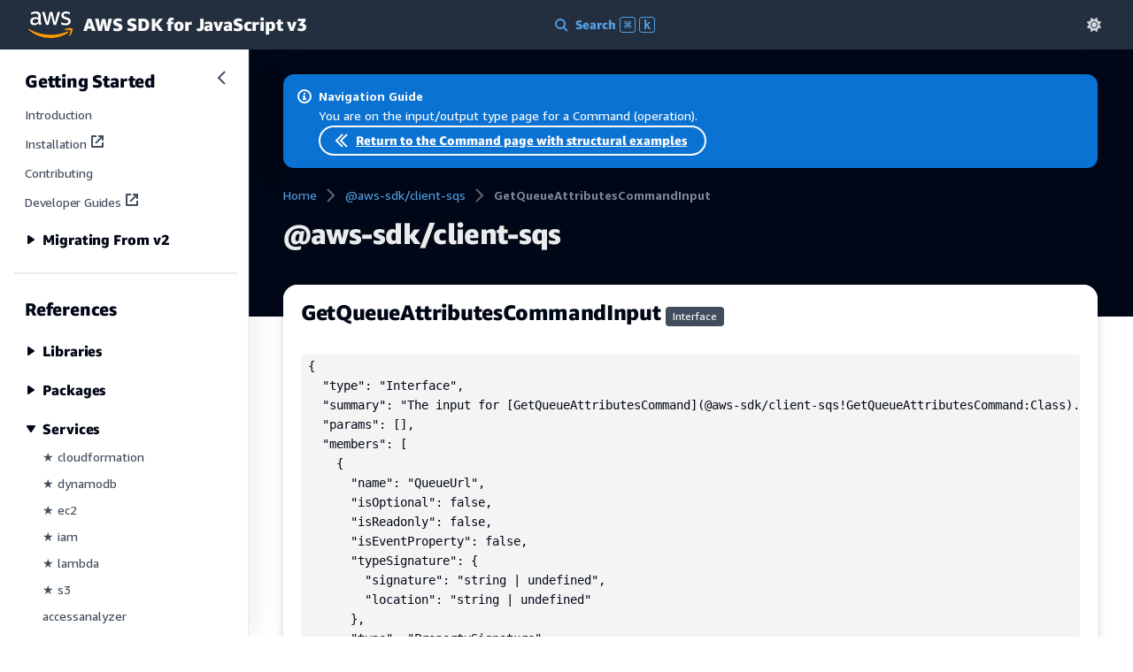

--- FILE ---
content_type: text/html
request_url: https://docs.aws.amazon.com/AWSJavaScriptSDK/v3/latest/Package/-aws-sdk-client-sqs/Interface/GetQueueAttributesCommandInput/
body_size: 4138
content:
<!DOCTYPE html><html lang="en"><head><meta charSet="utf-8"/><title>AWS SDK for JavaScript v3</title><meta content="API Reference" name="description"/><meta content="width=device-width, initial-scale=1" name="viewport"/><meta content="API Reference" name="guide-name"/><meta content="AWS SDK for JavaScript v3" name="service-name"/><meta name="next-head-count" content="6"/><link rel="preload" href="/AWSJavaScriptSDK/v3/latest/_next/static/css/eb2a769eb8dc9f8b.css" as="style"/><link rel="stylesheet" href="/AWSJavaScriptSDK/v3/latest/_next/static/css/eb2a769eb8dc9f8b.css" data-n-g=""/><link rel="preload" href="/AWSJavaScriptSDK/v3/latest/_next/static/css/1cf853393978f0ce.css" as="style"/><link rel="stylesheet" href="/AWSJavaScriptSDK/v3/latest/_next/static/css/1cf853393978f0ce.css" data-n-p=""/><noscript data-n-css=""></noscript><script defer="" nomodule="" src="/AWSJavaScriptSDK/v3/latest/_next/static/chunks/polyfills-42372ed130431b0a.js"></script><script src="/AWSJavaScriptSDK/v3/latest/_next/static/chunks/webpack-3cc766587cec3e16.js" defer=""></script><script src="/AWSJavaScriptSDK/v3/latest/_next/static/chunks/framework-8d83868bf6469d6b.js" defer=""></script><script src="/AWSJavaScriptSDK/v3/latest/_next/static/chunks/main-87182a469fdd9857.js" defer=""></script><script src="/AWSJavaScriptSDK/v3/latest/_next/static/chunks/pages/_app-4e3f5e97b85fc571.js" defer=""></script><script src="/AWSJavaScriptSDK/v3/latest/_next/static/chunks/pages/Package/%5Bpackage%5D/%5Btype%5D/%5Bitem%5D-5c2bf2e982dd80a3.js" defer=""></script><script src="/AWSJavaScriptSDK/v3/latest/_next/static/preview/_buildManifest.js" defer=""></script><script src="/AWSJavaScriptSDK/v3/latest/_next/static/preview/_ssgManifest.js" defer=""></script></head><body class="awsui-visual-refresh"><div id="__next"><div class="SkipToMain_SkipToMain__Gpx2B"><a class="awsui_button_vjswe_teta5_101 awsui_variant-primary_vjswe_teta5_210" href="#main"><span class="awsui_content_vjswe_teta5_97">Skip to main content</span></a></div></div><script id="__NEXT_DATA__" type="application/json">{"props":{"pageProps":{"packageName":"@aws-sdk/client-sqs","packageDocumentation":{"deprecated":null},"params":{"package":"-aws-sdk-client-sqs","type":"Interface","item":"GetQueueAttributesCommandInput"},"item":{"type":"Interface","summary":"The input for [GetQueueAttributesCommand](@aws-sdk/client-sqs!GetQueueAttributesCommand:Class).","params":[],"members":[{"name":"QueueUrl","isOptional":false,"isReadonly":false,"isEventProperty":false,"typeSignature":{"signature":"string | undefined","location":"string | undefined"},"type":"PropertySignature","summary":"\u003cp\u003eThe URL of the Amazon SQS queue whose attribute information is retrieved.\u003c/p\u003e \u003cp\u003eQueue URLs and names are case-sensitive.\u003c/p\u003e","params":[],"members":[],"throws":[],"tags":[],"breadcrumbs":[{"name":"@aws-sdk/client-sqs","kind":"Package"},{"name":"GetQueueAttributesRequest","kind":"Interface"},{"name":"QueueUrl","kind":"PropertySignature"}],"otherBlocks":{}},{"name":"AttributeNames","isOptional":true,"isReadonly":false,"isEventProperty":false,"typeSignature":{"signature":"[QueueAttributeName](@aws-sdk/client-sqs!QueueAttributeName:Type)[] | undefined","location":"QueueAttributeName[] | undefined"},"type":"PropertySignature","summary":"\u003cp\u003eA list of attributes for which to retrieve information.\u003c/p\u003e \u003cp\u003eThe \u003ccode\u003eAttributeNames\u003c/code\u003e parameter is optional, but if you don't specify values for this parameter, the request returns empty results.\u003c/p\u003e \u003cnote\u003e \u003cp\u003eIn the future, new attributes might be added. If you write code that calls this action, we recommend that you structure your code so that it can handle new attributes gracefully.\u003c/p\u003e \u003c/note\u003e \u003cp\u003eThe following attributes are supported:\u003c/p\u003e \u003cimportant\u003e \u003cp\u003eThe \u003ccode\u003eApproximateNumberOfMessagesDelayed\u003c/code\u003e, \u003ccode\u003eApproximateNumberOfMessagesNotVisible\u003c/code\u003e, and \u003ccode\u003eApproximateNumberOfMessages\u003c/code\u003e metrics may not achieve consistency until at least 1 minute after the producers stop sending messages. This period is required for the queue metadata to reach eventual consistency. \u003c/p\u003e \u003c/important\u003e \u003cul\u003e \u003cli\u003e \u003cp\u003e \u003ccode\u003eAll\u003c/code\u003e – Returns all values. \u003c/p\u003e \u003c/li\u003e \u003cli\u003e \u003cp\u003e \u003ccode\u003eApproximateNumberOfMessages\u003c/code\u003e – Returns the approximate number of messages available for retrieval from the queue.\u003c/p\u003e \u003c/li\u003e \u003cli\u003e \u003cp\u003e \u003ccode\u003eApproximateNumberOfMessagesDelayed\u003c/code\u003e – Returns the approximate number of messages in the queue that are delayed and not available for reading immediately. This can happen when the queue is configured as a delay queue or when a message has been sent with a delay parameter.\u003c/p\u003e \u003c/li\u003e \u003cli\u003e \u003cp\u003e \u003ccode\u003eApproximateNumberOfMessagesNotVisible\u003c/code\u003e – Returns the approximate number of messages that are in flight. Messages are considered to be \u003ci\u003ein flight\u003c/i\u003e if they have been sent to a client but have not yet been deleted or have not yet reached the end of their visibility window. \u003c/p\u003e \u003c/li\u003e \u003cli\u003e \u003cp\u003e \u003ccode\u003eCreatedTimestamp\u003c/code\u003e – Returns the time when the queue was created in seconds (\u003ca href=\"http://en.wikipedia.org/wiki/Unix_time\"\u003eepoch time\u003c/a\u003e).\u003c/p\u003e \u003c/li\u003e \u003cli\u003e \u003cp\u003e \u003ccode\u003eDelaySeconds\u003c/code\u003e – Returns the default delay on the queue in seconds.\u003c/p\u003e \u003c/li\u003e \u003cli\u003e \u003cp\u003e \u003ccode\u003eLastModifiedTimestamp\u003c/code\u003e – Returns the time when the queue was last changed in seconds (\u003ca href=\"http://en.wikipedia.org/wiki/Unix_time\"\u003eepoch time\u003c/a\u003e).\u003c/p\u003e \u003c/li\u003e \u003cli\u003e \u003cp\u003e \u003ccode\u003eMaximumMessageSize\u003c/code\u003e – Returns the limit of how many bytes a message can contain before Amazon SQS rejects it.\u003c/p\u003e \u003c/li\u003e \u003cli\u003e \u003cp\u003e \u003ccode\u003eMessageRetentionPeriod\u003c/code\u003e – Returns the length of time, in seconds, for which Amazon SQS retains a message. When you change a queue's attributes, the change can take up to 60 seconds for most of the attributes to propagate throughout the Amazon SQS system. Changes made to the \u003ccode\u003eMessageRetentionPeriod\u003c/code\u003e attribute can take up to 15 minutes and will impact existing messages in the queue potentially causing them to be expired and deleted if the \u003ccode\u003eMessageRetentionPeriod\u003c/code\u003e is reduced below the age of existing messages.\u003c/p\u003e \u003c/li\u003e \u003cli\u003e \u003cp\u003e \u003ccode\u003ePolicy\u003c/code\u003e – Returns the policy of the queue.\u003c/p\u003e \u003c/li\u003e \u003cli\u003e \u003cp\u003e \u003ccode\u003eQueueArn\u003c/code\u003e – Returns the Amazon resource name (ARN) of the queue.\u003c/p\u003e \u003c/li\u003e \u003cli\u003e \u003cp\u003e \u003ccode\u003eReceiveMessageWaitTimeSeconds\u003c/code\u003e – Returns the length of time, in seconds, for which the \u003ccode\u003eReceiveMessage\u003c/code\u003e action waits for a message to arrive. \u003c/p\u003e \u003c/li\u003e \u003cli\u003e \u003cp\u003e \u003ccode\u003eVisibilityTimeout\u003c/code\u003e – Returns the visibility timeout for the queue. For more information about the visibility timeout, see \u003ca href=\"https://docs.aws.amazon.com/AWSSimpleQueueService/latest/SQSDeveloperGuide/sqs-visibility-timeout.html\"\u003eVisibility Timeout\u003c/a\u003e in the \u003ci\u003eAmazon SQS Developer Guide\u003c/i\u003e. \u003c/p\u003e \u003c/li\u003e \u003c/ul\u003e \u003cp\u003eThe following attributes apply only to \u003ca href=\"https://docs.aws.amazon.com/AWSSimpleQueueService/latest/SQSDeveloperGuide/sqs-dead-letter-queues.html\"\u003edead-letter queues:\u003c/a\u003e \u003c/p\u003e \u003cul\u003e \u003cli\u003e \u003cp\u003e \u003ccode\u003eRedrivePolicy\u003c/code\u003e – The string that includes the parameters for the dead-letter queue functionality of the source queue as a JSON object. The parameters are as follows:\u003c/p\u003e \u003cul\u003e \u003cli\u003e \u003cp\u003e \u003ccode\u003edeadLetterTargetArn\u003c/code\u003e – The Amazon Resource Name (ARN) of the dead-letter queue to which Amazon SQS moves messages after the value of \u003ccode\u003emaxReceiveCount\u003c/code\u003e is exceeded.\u003c/p\u003e \u003c/li\u003e \u003cli\u003e \u003cp\u003e \u003ccode\u003emaxReceiveCount\u003c/code\u003e – The number of times a message is delivered to the source queue before being moved to the dead-letter queue. Default: 10. When the \u003ccode\u003eReceiveCount\u003c/code\u003e for a message exceeds the \u003ccode\u003emaxReceiveCount\u003c/code\u003e for a queue, Amazon SQS moves the message to the dead-letter-queue.\u003c/p\u003e \u003c/li\u003e \u003c/ul\u003e \u003c/li\u003e \u003cli\u003e \u003cp\u003e \u003ccode\u003eRedriveAllowPolicy\u003c/code\u003e – The string that includes the parameters for the permissions for the dead-letter queue redrive permission and which source queues can specify dead-letter queues as a JSON object. The parameters are as follows:\u003c/p\u003e \u003cul\u003e \u003cli\u003e \u003cp\u003e \u003ccode\u003eredrivePermission\u003c/code\u003e – The permission type that defines which source queues can specify the current queue as the dead-letter queue. Valid values are:\u003c/p\u003e \u003cul\u003e \u003cli\u003e \u003cp\u003e \u003ccode\u003eallowAll\u003c/code\u003e – (Default) Any source queues in this Amazon Web Services account in the same Region can specify this queue as the dead-letter queue.\u003c/p\u003e \u003c/li\u003e \u003cli\u003e \u003cp\u003e \u003ccode\u003edenyAll\u003c/code\u003e – No source queues can specify this queue as the dead-letter queue.\u003c/p\u003e \u003c/li\u003e \u003cli\u003e \u003cp\u003e \u003ccode\u003ebyQueue\u003c/code\u003e – Only queues specified by the \u003ccode\u003esourceQueueArns\u003c/code\u003e parameter can specify this queue as the dead-letter queue.\u003c/p\u003e \u003c/li\u003e \u003c/ul\u003e \u003c/li\u003e \u003cli\u003e \u003cp\u003e \u003ccode\u003esourceQueueArns\u003c/code\u003e – The Amazon Resource Names (ARN)s of the source queues that can specify this queue as the dead-letter queue and redrive messages. You can specify this parameter only when the \u003ccode\u003eredrivePermission\u003c/code\u003e parameter is set to \u003ccode\u003ebyQueue\u003c/code\u003e. You can specify up to 10 source queue ARNs. To allow more than 10 source queues to specify dead-letter queues, set the \u003ccode\u003eredrivePermission\u003c/code\u003e parameter to \u003ccode\u003eallowAll\u003c/code\u003e.\u003c/p\u003e \u003c/li\u003e \u003c/ul\u003e \u003c/li\u003e \u003c/ul\u003e \u003cnote\u003e \u003cp\u003eThe dead-letter queue of a FIFO queue must also be a FIFO queue. Similarly, the dead-letter queue of a standard queue must also be a standard queue.\u003c/p\u003e \u003c/note\u003e \u003cp\u003eThe following attributes apply only to \u003ca href=\"https://docs.aws.amazon.com/AWSSimpleQueueService/latest/SQSDeveloperGuide/sqs-server-side-encryption.html\"\u003eserver-side-encryption\u003c/a\u003e:\u003c/p\u003e \u003cul\u003e \u003cli\u003e \u003cp\u003e \u003ccode\u003eKmsMasterKeyId\u003c/code\u003e – Returns the ID of an Amazon Web Services managed customer master key (CMK) for Amazon SQS or a custom CMK. For more information, see \u003ca href=\"https://docs.aws.amazon.com/AWSSimpleQueueService/latest/SQSDeveloperGuide/sqs-server-side-encryption.html#sqs-sse-key-terms\"\u003eKey Terms\u003c/a\u003e. \u003c/p\u003e \u003c/li\u003e \u003cli\u003e \u003cp\u003e \u003ccode\u003eKmsDataKeyReusePeriodSeconds\u003c/code\u003e – Returns the length of time, in seconds, for which Amazon SQS can reuse a data key to encrypt or decrypt messages before calling KMS again. For more information, see \u003ca href=\"https://docs.aws.amazon.com/AWSSimpleQueueService/latest/SQSDeveloperGuide/sqs-server-side-encryption.html#sqs-how-does-the-data-key-reuse-period-work\"\u003eHow Does the Data Key Reuse Period Work?\u003c/a\u003e. \u003c/p\u003e \u003c/li\u003e \u003cli\u003e \u003cp\u003e \u003ccode\u003eSqsManagedSseEnabled\u003c/code\u003e – Returns information about whether the queue is using SSE-SQS encryption using SQS owned encryption keys. Only one server-side encryption option is supported per queue (for example, \u003ca href=\"https://docs.aws.amazon.com/AWSSimpleQueueService/latest/SQSDeveloperGuide/sqs-configure-sse-existing-queue.html\"\u003eSSE-KMS\u003c/a\u003e or \u003ca href=\"https://docs.aws.amazon.com/AWSSimpleQueueService/latest/SQSDeveloperGuide/sqs-configure-sqs-sse-queue.html\"\u003eSSE-SQS\u003c/a\u003e).\u003c/p\u003e \u003c/li\u003e \u003c/ul\u003e \u003cp\u003eThe following attributes apply only to \u003ca href=\"https://docs.aws.amazon.com/AWSSimpleQueueService/latest/SQSDeveloperGuide/FIFO-queues.html\"\u003eFIFO (first-in-first-out) queues\u003c/a\u003e:\u003c/p\u003e \u003cul\u003e \u003cli\u003e \u003cp\u003e \u003ccode\u003eFifoQueue\u003c/code\u003e – Returns information about whether the queue is FIFO. For more information, see \u003ca href=\"https://docs.aws.amazon.com/AWSSimpleQueueService/latest/SQSDeveloperGuide/FIFO-queues-understanding-logic.html\"\u003eFIFO queue logic\u003c/a\u003e in the \u003ci\u003eAmazon SQS Developer Guide\u003c/i\u003e.\u003c/p\u003e \u003cnote\u003e \u003cp\u003eTo determine whether a queue is \u003ca href=\"https://docs.aws.amazon.com/AWSSimpleQueueService/latest/SQSDeveloperGuide/FIFO-queues.html\"\u003eFIFO\u003c/a\u003e, you can check whether \u003ccode\u003eQueueName\u003c/code\u003e ends with the \u003ccode\u003e.fifo\u003c/code\u003e suffix.\u003c/p\u003e \u003c/note\u003e \u003c/li\u003e \u003cli\u003e \u003cp\u003e \u003ccode\u003eContentBasedDeduplication\u003c/code\u003e – Returns whether content-based deduplication is enabled for the queue. For more information, see \u003ca href=\"https://docs.aws.amazon.com/AWSSimpleQueueService/latest/SQSDeveloperGuide/FIFO-queues-exactly-once-processing.html\"\u003eExactly-once processing\u003c/a\u003e in the \u003ci\u003eAmazon SQS Developer Guide\u003c/i\u003e. \u003c/p\u003e \u003c/li\u003e \u003c/ul\u003e \u003cp\u003eThe following attributes apply only to \u003ca href=\"https://docs.aws.amazon.com/AWSSimpleQueueService/latest/SQSDeveloperGuide/high-throughput-fifo.html\"\u003ehigh throughput for FIFO queues\u003c/a\u003e:\u003c/p\u003e \u003cul\u003e \u003cli\u003e \u003cp\u003e \u003ccode\u003eDeduplicationScope\u003c/code\u003e – Specifies whether message deduplication occurs at the message group or queue level. Valid values are \u003ccode\u003emessageGroup\u003c/code\u003e and \u003ccode\u003equeue\u003c/code\u003e.\u003c/p\u003e \u003c/li\u003e \u003cli\u003e \u003cp\u003e \u003ccode\u003eFifoThroughputLimit\u003c/code\u003e – Specifies whether the FIFO queue throughput quota applies to the entire queue or per message group. Valid values are \u003ccode\u003eperQueue\u003c/code\u003e and \u003ccode\u003eperMessageGroupId\u003c/code\u003e. The \u003ccode\u003eperMessageGroupId\u003c/code\u003e value is allowed only when the value for \u003ccode\u003eDeduplicationScope\u003c/code\u003e is \u003ccode\u003emessageGroup\u003c/code\u003e.\u003c/p\u003e \u003c/li\u003e \u003c/ul\u003e \u003cp\u003eTo enable high throughput for FIFO queues, do the following:\u003c/p\u003e \u003cul\u003e \u003cli\u003e \u003cp\u003eSet \u003ccode\u003eDeduplicationScope\u003c/code\u003e to \u003ccode\u003emessageGroup\u003c/code\u003e.\u003c/p\u003e \u003c/li\u003e \u003cli\u003e \u003cp\u003eSet \u003ccode\u003eFifoThroughputLimit\u003c/code\u003e to \u003ccode\u003eperMessageGroupId\u003c/code\u003e.\u003c/p\u003e \u003c/li\u003e \u003c/ul\u003e \u003cp\u003eIf you set these attributes to anything other than the values shown for enabling high throughput, normal throughput is in effect and deduplication occurs as specified.\u003c/p\u003e \u003cp\u003eFor information on throughput quotas, see \u003ca href=\"https://docs.aws.amazon.com/AWSSimpleQueueService/latest/SQSDeveloperGuide/quotas-messages.html\"\u003eQuotas related to messages\u003c/a\u003e in the \u003ci\u003eAmazon SQS Developer Guide\u003c/i\u003e.\u003c/p\u003e","params":[],"members":[],"throws":[],"tags":[],"breadcrumbs":[{"name":"@aws-sdk/client-sqs","kind":"Package"},{"name":"GetQueueAttributesRequest","kind":"Interface"},{"name":"AttributeNames","kind":"PropertySignature"}],"otherBlocks":{}}],"throws":[],"tags":[],"breadcrumbs":[{"name":"@aws-sdk/client-sqs","kind":"Package"},{"name":"GetQueueAttributesCommandInput","kind":"Interface"}],"otherBlocks":{},"typeSignature":{"signature":"export interface GetQueueAttributesCommandInput extends [GetQueueAttributesRequest](@aws-sdk/client-sqs!GetQueueAttributesRequest:Interface) ","location":"dist-types/commands/GetQueueAttributesCommand.d.ts"},"name":"GetQueueAttributesCommandInput"},"breadcrumbs":[{"text":"@aws-sdk/client-sqs","href":"/Package/-aws-sdk-client-sqs"},{"text":"GetQueueAttributesCommandInput","href":"/Package/-aws-sdk-client-sqs/GetQueueAttributesCommandInput/Interface"}]},"__N_SSG":true},"page":"/Package/[package]/[type]/[item]","query":{"package":"-aws-sdk-client-sqs","type":"Interface","item":"GetQueueAttributesCommandInput"},"buildId":"preview","assetPrefix":"/AWSJavaScriptSDK/v3/latest","isFallback":false,"gsp":true,"scriptLoader":[]}</script></body></html>

--- FILE ---
content_type: application/x-javascript
request_url: https://docs.aws.amazon.com/AWSJavaScriptSDK/v3/latest/_next/static/chunks/pages/Package/%5Bpackage%5D/%5Btype%5D/%5Bitem%5D-5c2bf2e982dd80a3.js
body_size: 1295
content:
(self.webpackChunk_N_E=self.webpackChunk_N_E||[]).push([[8090],{1945:function(e,t,n){(window.__NEXT_P=window.__NEXT_P||[]).push(["/Package/[package]/[type]/[item]",function(){return n(48661)}])},32263:function(e,t,n){"use strict";n.d(t,{Z:function(){return h}});var a=n(67294),r=n(85616),s=n(70655),i=n(86010),c=n(3093),u=n(89276),o=n(92233),l=n(27305),d=(n(76330),{layout:"awsui_layout_5gtk3_23sx1_99","is-visual-refresh":"awsui_is-visual-refresh_5gtk3_23sx1_99",background:"awsui_background_5gtk3_23sx1_102",header:"awsui_header_5gtk3_23sx1_105","is-overlap-disabled":"awsui_is-overlap-disabled_5gtk3_23sx1_115",content:"awsui_content_5gtk3_23sx1_132"});function _(e){var{children:t,disableOverlap:n,header:r,__internalRootRef:_}=e,f=(0,s._T)(e,["children","disableOverlap","header","__internalRootRef"]);const h=(0,c.j)(f),v=(0,a.useRef)(null),p=(0,o.q)(v,_),m=(0,l.LV)(),b=(0,u.B)(),g=!t||!r||n;return a.createElement("div",Object.assign({},h,{className:(0,i.Z)(h.className,d.layout,{[d["is-overlap-disabled"]]:g,[d["is-visual-refresh"]]:m}),ref:p}),a.createElement("div",{className:(0,i.Z)(d.background,{[d["is-overlap-disabled"]]:g},"awsui-context-content-header"),ref:b}),r&&a.createElement("div",{className:(0,i.Z)(d.header,"awsui-context-content-header")},r),a.createElement("div",{className:d.content},t))}var f=n(37512);function h(e){const t=(0,f.Z)("ContentLayout");return a.createElement(_,Object.assign({},e,t))}(0,r.b)(h,"ContentLayout")},5167:function(e,t,n){"use strict";n.d(t,{A:function(){return s},i:function(){return u}});var a=n(20637),r=n(67294);const s=()=>{(0,r.useEffect)((()=>{a.Z.highlightAll()}),[])};var i=n(11163),c=n(94191);const u=e=>{const t=(0,i.useRouter)(),{breadcrumbs:n,dispatch:a}=(0,r.useContext)(c.pW);(0,r.useEffect)((()=>{const r=[{text:"Home",href:t.basePath||"/"},...e.map((e=>({...e,href:t.basePath+e.href})))];JSON.stringify(n)!==JSON.stringify(r)&&a(r)}),[t,e,n,a])}},48661:function(e,t,n){"use strict";n.r(t),n.d(t,{__N_SSG:function(){return d},default:function(){return _}});var a=n(85893),r=n(32263),s=n(59536),i=n(88421),c=n(93352),u=n(26875),o=(n(67294),n(87103)),l=n(5167),d=!0;function _(e){var t,n;return(0,l.i)(e.breadcrumbs),(0,a.jsx)(r.Z,{header:(0,a.jsxs)(s.Z,{description:(0,a.jsx)(i.Z,{children:(0,a.jsx)(o.zR,{children:null===(t=e.packageDocumentation)||void 0===t?void 0:t.deprecated})}),variant:"h1",children:[e.packageName," ",(null===(n=e.packageDocumentation)||void 0===n?void 0:n.deprecated)&&(0,a.jsx)(c.Z,{color:"red",children:"Deprecated"})]}),children:(0,a.jsx)(u.Z,{header:(0,a.jsxs)(s.Z,{children:[e.item.name," ",(0,a.jsx)(c.Z,{children:e.params.type})]}),children:(0,a.jsx)(o.SV,{fallback:(0,a.jsx)("pre",{children:JSON.stringify(e.item,null,2)}),children:(0,a.jsx)(o.vU,{item:e.item})})})})}},76330:function(){}},function(e){e.O(0,[2888,9774,179],(function(){return t=1945,e(e.s=t);var t}));var t=e.O();_N_E=t}]);